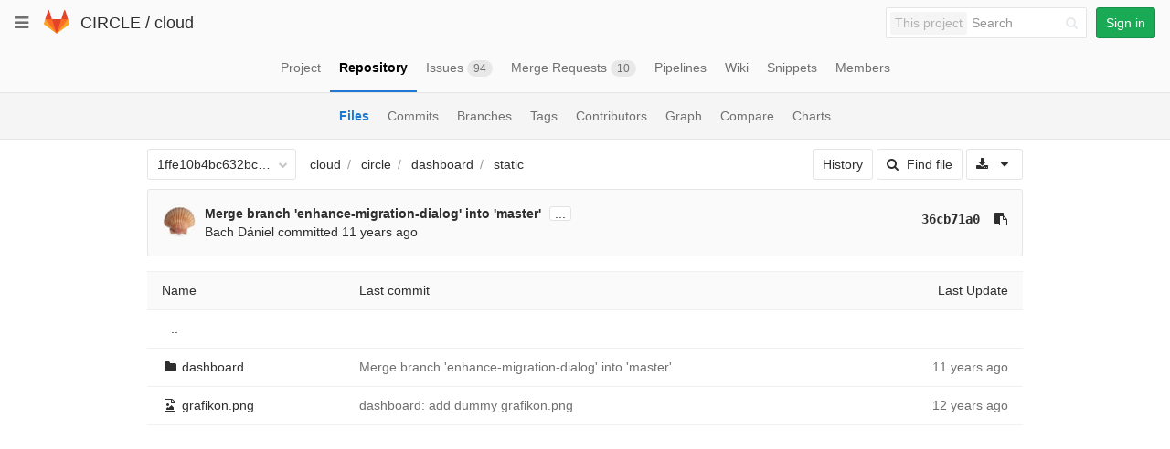

--- FILE ---
content_type: text/javascript; charset=utf-8
request_url: https://git.ik.bme.hu/circle/cloud/refs/1ffe10b4bc632bc7e822288dcdf5db81e47bcde6/logs_tree/circle/dashboard/static?_=1769149790138
body_size: 1095
content:
var row = $("table.table_f322c73902ecbf5ee849c7f5ce5b35f310c6cd09 tr.file_f90453ec712ce4505cc425e7e881e1d58ea274c3");
row.find("td.tree-time-ago").html('<time class=\"js-timeago\" title=\"Mar 3, 2014 1:04pm\" datetime=\"2014-03-03T12:04:22Z\" data-toggle=\"tooltip\" data-placement=\"top\" data-container=\"body\">Mar 03, 2014<\/time>');
row.find("td.tree-commit").html('<span class=\"str-truncated\">\n<a class=\"tree-commit-link\" href=\"/circle/cloud/commit/36cb71a0964b4b307337e00f95bff7629cd2aea7\"> Merge branch \'enhance-migration-dialog\' into \'master\'<\/a>\n<\/span>\n');


var row = $("table.table_f322c73902ecbf5ee849c7f5ce5b35f310c6cd09 tr.file_0c9611b4a5c3b43f9c9b550b9b3e790067c260e5");
row.find("td.tree-time-ago").html('<time class=\"js-timeago\" title=\"Nov 14, 2013 4:02pm\" datetime=\"2013-11-14T15:02:38Z\" data-toggle=\"tooltip\" data-placement=\"top\" data-container=\"body\">Nov 14, 2013<\/time>');
row.find("td.tree-commit").html('<span class=\"str-truncated\">\n<a class=\"tree-commit-link\" href=\"/circle/cloud/commit/a42ab7f59aa614f1a31eb4c621b63413cfd0749d\">dashboard: add dummy grafikon.png<\/a>\n<\/span>\n');


gl.utils.localTimeAgo($('.js-timeago', 'table.table_f322c73902ecbf5ee849c7f5ce5b35f310c6cd09 tbody'));

